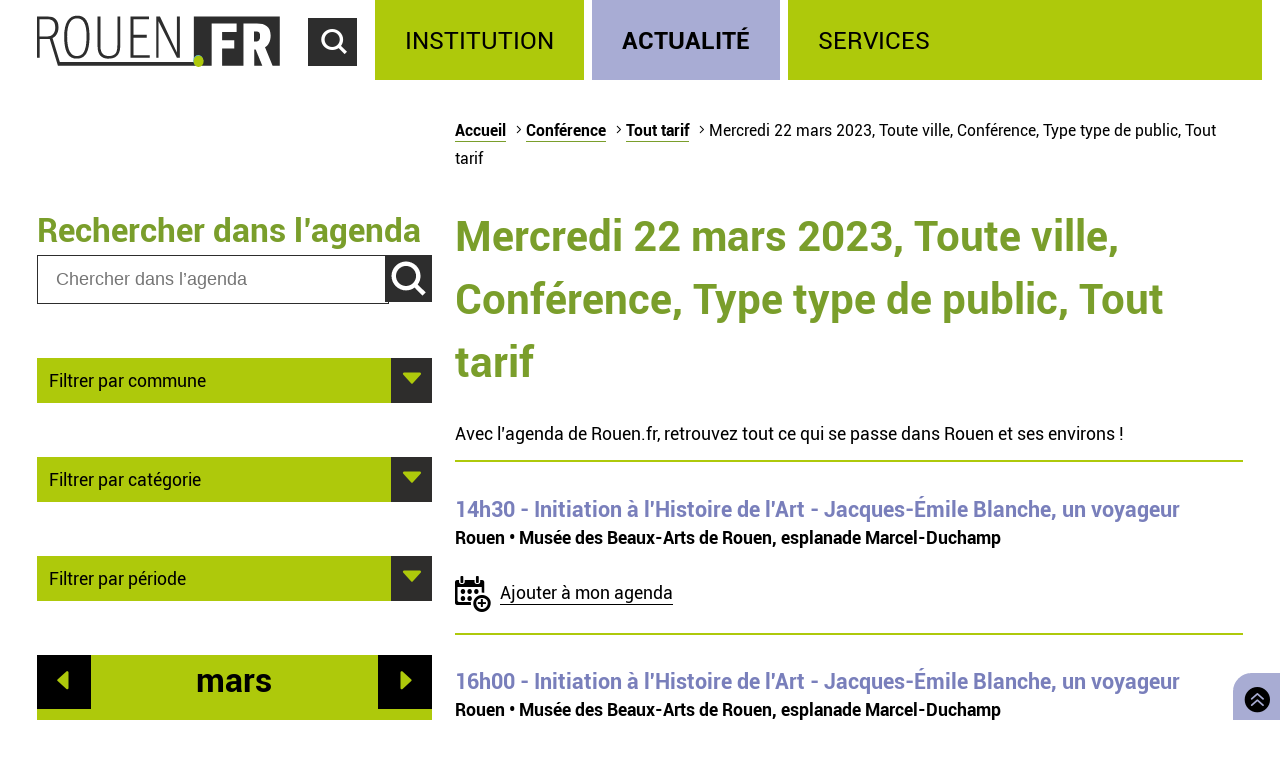

--- FILE ---
content_type: text/html; charset=utf-8
request_url: https://rouen.fr/agenda/jour/2023-03-22/tout/cnf/tout/tout
body_size: 6974
content:
<!doctype html>
<html class="nojs" lang="fr" dir="ltr">
<head>
  <meta charset="utf-8" />
<link rel="apple-touch-icon" sizes="114x114" href="/sites/all/themes/Mars/favicon/apple-icon-114x114.png" />
<link rel="apple-touch-icon" sizes="120x120" href="/sites/all/themes/Mars/favicon/apple-icon-120x120.png" />
<link rel="apple-touch-icon" sizes="144x144" href="/sites/all/themes/Mars/favicon/apple-icon-144x144.png" />
<link rel="apple-touch-icon" sizes="152x152" href="/sites/all/themes/Mars/favicon/apple-icon-152x152.png" />
<link rel="apple-touch-icon" sizes="180x180" href="/sites/all/themes/Mars/favicon/apple-icon-180x180.png" />
<link rel="apple-touch-icon" sizes="57x57" href="/sites/all/themes/Mars/favicon/apple-icon-57x57.png" />
<link rel="apple-touch-icon" sizes="60x60" href="/sites/all/themes/Mars/favicon/apple-icon-60x60.png" />
<link rel="apple-touch-icon" sizes="72x72" href="/sites/all/themes/Mars/favicon/apple-icon-72x72.png" />
<link rel="apple-touch-icon" sizes="76x76" href="/sites/all/themes/Mars/favicon/apple-icon-76x76.png" />
<link rel="icon" sizes="144x144" href="/sites/all/themes/Mars/favicon/android-icon-144x144.png" />
<link rel="icon" sizes="192x192" href="/sites/all/themes/Mars/favicon/android-icon-192x192.png" />
<link rel="icon" sizes="36x36" href="/sites/all/themes/Mars/favicon/android-icon-36x36.png" />
<link rel="icon" sizes="48x48" href="/sites/all/themes/Mars/favicon/android-icon-48x48.png" />
<link rel="icon" sizes="72x72" href="/sites/all/themes/Mars/favicon/android-icon-72x72.png" />
<link rel="icon" sizes="96x96" href="/sites/all/themes/Mars/favicon/android-icon-96x96.png" />
<link rel="shortcut icon" href="https://rouen.fr/sites/all/themes/Mars/favicon.ico" type="image/vnd.microsoft.icon" />
<meta name="generator" content="Drupal 7 (http://drupal.org)" />
<link rel="image_src" href="https://rouen.fr/sites/all/themes/Mars/img/logo-rouen-rs.png" />
<link rel="canonical" href="https://rouen.fr/agenda/jour/2023-03-22/tout/cnf/tout/tout" />
<link rel="shortlink" href="https://rouen.fr/agenda/jour/2023-03-22/tout/cnf/tout/tout" />
<meta name="twitter:card" content="summary_large_image" />
<meta name="twitter:url" content="https://rouen.fr/agenda/jour/2023-03-22/tout/cnf/tout/tout" />
<meta name="twitter:title" content="Mercredi 22 mars 2023, Toute ville, Conférence, Type type de public, Tout tarif" />
<meta name="twitter:image" content="https://rouen.fr/sites/all/themes/Mars/img/logo-rouen-rs.png" />
<meta itemprop="name" content="Mercredi 22 mars 2023, Toute ville, Conférence, Type type de public, Tout tarif" />
  <meta name="viewport" content="width=device-width, initial-scale=1.0, minimum-scale=1.0">
  <title>Mercredi 22 mars 2023, Toute ville, Conférence, Type type de public, Tout tarif | Rouen.fr</title>
  <link rel="stylesheet" href="https://rouen.fr/sites/default/files/css/css_DSoSFWLtk9naWxlBuHW9y6YV5BEM7MnqUp0K3H_I-Vs.css" media="all" />
<link rel="stylesheet" href="https://rouen.fr/sites/default/files/css/css_ilEbBG-TtWw6SuMBa1OdtIG7EUJxhgyFbuazzzg1wzs.css" media="print" />
    <!--[if lte IE 8]>
    <script src="/sites/all/themes/Mars/js/selectivizr.js"></script>
    <script src="/sites/all/themes/Mars/js/html5.js"></script>
  <![endif]-->
</head>
<body class="html not-front not-logged-in no-sidebars page-agenda page-agenda-jour page-agenda-jour-2023-03-22 page-agenda-jour-2023-03-22-tout page-agenda-jour-2023-03-22-tout-cnf page-agenda-jour-2023-03-22-tout-cnf-tout page-agenda-jour-2023-03-22-tout-cnf-tout-tout theme-actualite default-page" >
    <div id="page-wrapper"><div id="page">
  <header id="header" class="clearfix">
          <a href="/" title="Accueil" rel="home" id="logo">
        <img src="https://rouen.fr/sites/all/themes/Mars/logo.svg" alt="Accueil" />
      </a>
      <span id="bnoir"></span>
    
    <a href="#main-content" class="element-invisible element-focusable">Accéder au contenu principal</a>
    <a href="#" id="show-search" tabindex="0">Accéder au formulaire de recherche</a>
    <a href="#" id="show-menu" tabindex="0">Accéder au menu principal</a>

      <div class="region region-header">
    <div id="block-search-form" class="block block-search">

    
  <div class="content">
    <form class="search-form" role="search" action="/agenda/jour/2023-03-22/tout/cnf/tout/tout" method="post" id="search-block-form" accept-charset="UTF-8"><div><div class="container-inline">
      <h2 class="element-invisible">Formulaire de recherche</h2>
    <div class="form-item form-type-textfield form-item-search-block-form">
  <label class="element-invisible" for="edit-search-block-form--2">Chercher dans ce site </label>
 <input title="Indiquer les termes à rechercher" class="custom-search-box form-text" placeholder="Chercher sur Rouen.fr" type="text" id="edit-search-block-form--2" name="search_block_form" value="" size="15" maxlength="128" />
</div>
<div class="form-item form-type-select form-item-custom-search-types">
  <label for="edit-custom-search-types">Chercher </label>
 <select class="custom-search-selector custom-search-types form-select" multiple="multiple" name="custom_search_types[]" id="edit-custom-search-types"><option value="c-all" selected="selected">-Dans tout le contenu-</option><option value="c-adresse">Adresse</option><option value="c-agenda">Agenda</option><option value="c-news">Brève</option><option value="c-presse_com">Communiqué de presse</option><option value="c-exposition">Exposition</option><option value="c-webform">Formulaire</option><option value="c-initiative">Initiative</option><option value="c-job_offer">Offre d’emploi</option><option value="c-page">Page</option><option value="c-rouen_magazine">Rouen magazine</option><option value="c-event">Événement</option></select>
</div>
<div class="form-actions form-wrapper" id="edit-actions"><input type="submit" id="edit-submit" name="op" value="Rechercher" class="form-submit" /></div><input type="hidden" name="form_build_id" value="form-OD2WpaiYNH--UdCNp5g3YRdTzHmM9TB29788DamClas" />
<input type="hidden" name="form_id" value="search_block_form" />
</div>
</div></form>  </div>
</div>
<div id="block-system-main-menu" class="block block-system block-menu">

    <h2>Menu principal</h2>
  
  <div class="content">
    <ul class="menu" role="group"><li tabindex="0" role="treeitem"  class="first leaf"><a href="/institution" title="Institution" accesskey="1">Institution</a></li>
<li tabindex="0" role="treeitem"  class="leaf"><a href="/actu" title="Actualité">Actualité</a></li>
<li tabindex="0" role="treeitem"  class="last leaf"><a href="/services" title="Services">Services</a></li>
</ul>  </div>
</div>
  </div>
  </header>

  
  <article id="main" class="clearfix">
          <nav id="breadcrumb"><h2 class="element-invisible">Vous êtes ici</h2><ul class="breadcrumb"><li class="crumb"><a href="/">Accueil</a></li><li class="crumb"><a href="/agenda/jour/2023-03-22/tout/tout/tout/tout">Conférence</a></li><li class="crumb"><a href="/agenda/jour/2023-03-22/tout/cnf/tout/tout" class="active">Tout tarif</a></li><li class="current">Mercredi 22 mars 2023, Toute ville, Conférence, Type type de public, Tout tarif</li></ul></nav>
    
    <div id="content" class="column">
      
      <a id="main-content"></a>
                          <h1 class="title" id="page-title">Mercredi 22 mars 2023, Toute ville, Conférence, Type type de public, Tout tarif</h1>
      
                    <nav class="tabs">
                  </nav>
                          <div class="region region-content">     <div id="block-system-main" class="block block-system">         <div class="content">     <div class="view view-agenda-calendar view-id-agenda_calendar view-display-id-page_1 view-dom-id-9657eac948e342d31cdc5112767832f8">             <div class="view-header">       <p>Avec l’agenda de Rouen.fr, retrouvez tout ce qui se passe dans Rouen et ses environs !</p>    </div>                <div class="view-content">         <div class="views-row views-row-1">                  <div class="field-content agenda-title"><a href="/agenda/2022/initiation-a-lhistoire-lart-jacques-emile-blanche-un-voyageur"><span class="date-display-single" property="dc:date" datatype="xsd:dateTime" content="2023-03-22T14:30:00+01:00">14h30</span> - Initiation à l&#039;Histoire de l&#039;Art - Jacques-Émile Blanche, un voyageur</a></div>               <div class="field-content agenda-location">Rouen • Musée des Beaux-Arts de Rouen, esplanade Marcel-Duchamp</div>               <div class="field-content collapsible-menu collapsed menu-agenda"><p class="E043">Ajouter à mon agenda</p> <ul> <li><a href="/addtomycal/ics/2023-03-22T14%3A30%3A00%2B01%3A00/2023-03-22T14%3A30%3A00%2B01%3A00/Initiation%20%C3%A0%20l%27Histoire%20de%20l%27Art%20-%20Jacques-%C3%89mile%20Blanche%2C%20un%20voyageur/conf%C3%A9rence%20-%20Visite-conf%C3%A9rence%0A%20-%20tout%20public%20-%207%20%E2%82%AC%20%28TR%205%20%E2%82%AC%2C%20gratuit%20%C3%A9tudiants%20et%20demandeurs%20d%27emploi%29%0A%20-%20Rens.%20%3A%20par%20t%C3%A9l%C3%A9phone%20au%2002%2035%2007%2037%2035%2C%20par%20mail%20%C3%A0%20amismuseesrouen%40orange.fr%20et%20sur%20www.amis-musees-rouen.fr%0A%20-%20Propos%C3%A9%20par%20les%20Amis%20des%20mus%C3%A9es%20d%27Art%20de%20Rouen%0ACycle%202%20%3A%20%C3%80%20la%20d%C3%A9couverte%20de%20l%27Europe%20au%20mus%C3%A9e%20des%20Beaux-Arts%0A/Mus%C3%A9e%20des%20Beaux-Arts%20de%20Rouen%2C%20esplanade%20Marcel-Duchamp%2C%20Rouen" rel="nofollow">Sur mon smartphone, ma tablette ou mon ordinateur</a></li> <li><a href="/addtomycal/google/2023-03-22T14%3A30%3A00%2B01%3A00/2023-03-22T14%3A30%3A00%2B01%3A00/Initiation%20%C3%A0%20l%27Histoire%20de%20l%27Art%20-%20Jacques-%C3%89mile%20Blanche%2C%20un%20voyageur/conf%C3%A9rence%20-%20Visite-conf%C3%A9rence%0A%20-%20tout%20public%20-%207%20%E2%82%AC%20%28TR%205%20%E2%82%AC%2C%20gratuit%20%C3%A9tudiants%20et%20demandeurs%20d%27emploi%29%0A%20-%20Propos%C3%A9%20par%20les%20Amis%20des%20mus%C3%A9es%20d%27Art%20de%20Rouen%0ACycle%202%20%3A%20%C3%80%20la%20d%C3%A9couverte%20de%20l%27Europe%20au%20mus%C3%A9e%20des%20Beaux-Arts%0A/Mus%C3%A9e%20des%20Beaux-Arts%20de%20Rouen%2C%20esplanade%20Marcel-Duchamp%2C%20Rouen" rel="nofollow" target="_blank">Sur mon agenda en ligne Google</a></li> <li><a href="/addtomycal/yahoo/2023-03-22T14%3A30%3A00%2B01%3A00/2023-03-22T14%3A30%3A00%2B01%3A00/Initiation%20%C3%A0%20l%27Histoire%20de%20l%27Art%20-%20Jacques-%C3%89mile%20Blanche%2C%20un%20voyageur/conf%C3%A9rence%20-%20Visite-conf%C3%A9rence%0A%20-%20tout%20public%20-%207%20%E2%82%AC%20%28TR%205%20%E2%82%AC%2C%20gratuit%20%C3%A9tudiants%20et%20demandeurs%20d%27emploi%29%0A%20-%20Propos%C3%A9%20par%20les%20Amis%20des%20mus%C3%A9es%20d%27Art%20de%20Rouen%0ACycle%202%20%3A%20%C3%80%20la%20d%C3%A9couverte%20de%20l%27Europe%20au%20mus%C3%A9e%20des%20Beaux-Arts%0A/Mus%C3%A9e%20des%20Beaux-Arts%20de%20Rouen%2C%20esplanade%20Marcel-Duchamp%2C%20Rouen" rel="nofollow" target="_blank">Sur mon agenda en ligne Yahoo</a></li> <li><a href="/addtomycal/outlook/2023-03-22T14%3A30%3A00%2B01%3A00/2023-03-22T14%3A30%3A00%2B01%3A00/Initiation%20%C3%A0%20l%27Histoire%20de%20l%27Art%20-%20Jacques-%C3%89mile%20Blanche%2C%20un%20voyageur/conf%C3%A9rence%20-%20Visite-conf%C3%A9rence%0A%20-%20tout%20public%20-%207%20%E2%82%AC%20%28TR%205%20%E2%82%AC%2C%20gratuit%20%C3%A9tudiants%20et%20demandeurs%20d%27emploi%29%0A%20-%20Propos%C3%A9%20par%20les%20Amis%20des%20mus%C3%A9es%20d%27Art%20de%20Rouen%0ACycle%202%20%3A%20%C3%80%20la%20d%C3%A9couverte%20de%20l%27Europe%20au%20mus%C3%A9e%20des%20Beaux-Arts%0A/Mus%C3%A9e%20des%20Beaux-Arts%20de%20Rouen%2C%20esplanade%20Marcel-Duchamp%2C%20Rouen" rel="nofollow" target="_blank">Sur mon agenda en ligne Outlook</a></li> </ul></div>    </div>   <div class="views-row views-row-2">                  <div class="field-content agenda-title"><a href="/agenda/2022/initiation-a-lhistoire-lart-jacques-emile-blanche-un-voyageur"><span class="date-display-single" property="dc:date" datatype="xsd:dateTime" content="2023-03-22T16:00:00+01:00">16h00</span> - Initiation à l&#039;Histoire de l&#039;Art - Jacques-Émile Blanche, un voyageur</a></div>               <div class="field-content agenda-location">Rouen • Musée des Beaux-Arts de Rouen, esplanade Marcel-Duchamp</div>               <div class="field-content collapsible-menu collapsed menu-agenda"><p class="E043">Ajouter à mon agenda</p> <ul> <li><a href="/addtomycal/ics/2023-03-22T16%3A00%3A00%2B01%3A00/2023-03-22T16%3A00%3A00%2B01%3A00/Initiation%20%C3%A0%20l%27Histoire%20de%20l%27Art%20-%20Jacques-%C3%89mile%20Blanche%2C%20un%20voyageur/conf%C3%A9rence%20-%20Visite-conf%C3%A9rence%0A%20-%20tout%20public%20-%207%20%E2%82%AC%20%28TR%205%20%E2%82%AC%2C%20gratuit%20%C3%A9tudiants%20et%20demandeurs%20d%27emploi%29%0A%20-%20Rens.%20%3A%20par%20t%C3%A9l%C3%A9phone%20au%2002%2035%2007%2037%2035%2C%20par%20mail%20%C3%A0%20amismuseesrouen%40orange.fr%20et%20sur%20www.amis-musees-rouen.fr%0A%20-%20Propos%C3%A9%20par%20les%20Amis%20des%20mus%C3%A9es%20d%27Art%20de%20Rouen%0ACycle%202%20%3A%20%C3%80%20la%20d%C3%A9couverte%20de%20l%27Europe%20au%20mus%C3%A9e%20des%20Beaux-Arts%0A/Mus%C3%A9e%20des%20Beaux-Arts%20de%20Rouen%2C%20esplanade%20Marcel-Duchamp%2C%20Rouen" rel="nofollow">Sur mon smartphone, ma tablette ou mon ordinateur</a></li> <li><a href="/addtomycal/google/2023-03-22T16%3A00%3A00%2B01%3A00/2023-03-22T16%3A00%3A00%2B01%3A00/Initiation%20%C3%A0%20l%27Histoire%20de%20l%27Art%20-%20Jacques-%C3%89mile%20Blanche%2C%20un%20voyageur/conf%C3%A9rence%20-%20Visite-conf%C3%A9rence%0A%20-%20tout%20public%20-%207%20%E2%82%AC%20%28TR%205%20%E2%82%AC%2C%20gratuit%20%C3%A9tudiants%20et%20demandeurs%20d%27emploi%29%0A%20-%20Propos%C3%A9%20par%20les%20Amis%20des%20mus%C3%A9es%20d%27Art%20de%20Rouen%0ACycle%202%20%3A%20%C3%80%20la%20d%C3%A9couverte%20de%20l%27Europe%20au%20mus%C3%A9e%20des%20Beaux-Arts%0A/Mus%C3%A9e%20des%20Beaux-Arts%20de%20Rouen%2C%20esplanade%20Marcel-Duchamp%2C%20Rouen" rel="nofollow" target="_blank">Sur mon agenda en ligne Google</a></li> <li><a href="/addtomycal/yahoo/2023-03-22T16%3A00%3A00%2B01%3A00/2023-03-22T16%3A00%3A00%2B01%3A00/Initiation%20%C3%A0%20l%27Histoire%20de%20l%27Art%20-%20Jacques-%C3%89mile%20Blanche%2C%20un%20voyageur/conf%C3%A9rence%20-%20Visite-conf%C3%A9rence%0A%20-%20tout%20public%20-%207%20%E2%82%AC%20%28TR%205%20%E2%82%AC%2C%20gratuit%20%C3%A9tudiants%20et%20demandeurs%20d%27emploi%29%0A%20-%20Propos%C3%A9%20par%20les%20Amis%20des%20mus%C3%A9es%20d%27Art%20de%20Rouen%0ACycle%202%20%3A%20%C3%80%20la%20d%C3%A9couverte%20de%20l%27Europe%20au%20mus%C3%A9e%20des%20Beaux-Arts%0A/Mus%C3%A9e%20des%20Beaux-Arts%20de%20Rouen%2C%20esplanade%20Marcel-Duchamp%2C%20Rouen" rel="nofollow" target="_blank">Sur mon agenda en ligne Yahoo</a></li> <li><a href="/addtomycal/outlook/2023-03-22T16%3A00%3A00%2B01%3A00/2023-03-22T16%3A00%3A00%2B01%3A00/Initiation%20%C3%A0%20l%27Histoire%20de%20l%27Art%20-%20Jacques-%C3%89mile%20Blanche%2C%20un%20voyageur/conf%C3%A9rence%20-%20Visite-conf%C3%A9rence%0A%20-%20tout%20public%20-%207%20%E2%82%AC%20%28TR%205%20%E2%82%AC%2C%20gratuit%20%C3%A9tudiants%20et%20demandeurs%20d%27emploi%29%0A%20-%20Propos%C3%A9%20par%20les%20Amis%20des%20mus%C3%A9es%20d%27Art%20de%20Rouen%0ACycle%202%20%3A%20%C3%80%20la%20d%C3%A9couverte%20de%20l%27Europe%20au%20mus%C3%A9e%20des%20Beaux-Arts%0A/Mus%C3%A9e%20des%20Beaux-Arts%20de%20Rouen%2C%20esplanade%20Marcel-Duchamp%2C%20Rouen" rel="nofollow" target="_blank">Sur mon agenda en ligne Outlook</a></li> </ul></div>    </div>   <div class="views-row views-row-3">                  <div class="field-content agenda-title"><a href="/agenda/2023/exquis-cadavre-sur-traces-linterprete-au-cirque"><span class="date-display-single" property="dc:date" datatype="xsd:dateTime" content="2023-03-22T18:00:00+01:00">18h00</span> - Exquis cadavre, sur les traces de l&#039;interprète au cirque</a></div>               <div class="field-content agenda-location">Mont-Saint-Aignan • Maison de l&#039;Université</div>               <div class="field-content collapsible-menu collapsed menu-agenda"><p class="E043">Ajouter à mon agenda</p> <ul> <li><a href="/addtomycal/ics/2023-03-22T18%3A00%3A00%2B01%3A00/2023-03-22T18%3A00%3A00%2B01%3A00/Exquis%20cadavre%2C%20sur%20les%20traces%20de%20l%27interpr%C3%A8te%20au%20cirque/conf%C3%A9rence%20-%20Conf%C3%A9rence%0A%20-%20tout%20public%20-%20Entr%C3%A9e%20libre%20et%20gratuite%0A%20-%20Rens.%20%3A%20culture-scientifique%40univ-rouen.fr%0A%20-%20Par%20%C3%89lodie%20Gu%C3%A9zou%2C%20contorsionniste%20et%20coordinatrice%20artistique%20de%20la%20Cie%20AMA%2C%20et%20Magali%20Sizorn%2C%20enseignante-chercheuse%20au%20Cetaps%2C%20Universit%C3%A9%20de%20Rouen-Normandie%0ADur%C3%A9e%20%3A%202h%0A/Maison%20de%20l%27Universit%C3%A9%2C%20Mont-Saint-Aignan" rel="nofollow">Sur mon smartphone, ma tablette ou mon ordinateur</a></li> <li><a href="/addtomycal/google/2023-03-22T18%3A00%3A00%2B01%3A00/2023-03-22T18%3A00%3A00%2B01%3A00/Exquis%20cadavre%2C%20sur%20les%20traces%20de%20l%27interpr%C3%A8te%20au%20cirque/conf%C3%A9rence%20-%20Conf%C3%A9rence%0A%20-%20tout%20public%20-%20Entr%C3%A9e%20libre%20et%20gratuite%0A%20-%20Par%20%C3%89lodie%20Gu%C3%A9zou%2C%20contorsionniste%20et%20coordinatrice%20artistique%20de%20la%20Cie%20AMA%2C%20et%20Magali%20Sizorn%2C%20enseignante-chercheuse%20au%20Cetaps%2C%20Universit%C3%A9%20de%20Rouen-Normandie%0ADur%C3%A9e%20%3A%202h%0A/Maison%20de%20l%27Universit%C3%A9%2C%20Mont-Saint-Aignan" rel="nofollow" target="_blank">Sur mon agenda en ligne Google</a></li> <li><a href="/addtomycal/yahoo/2023-03-22T18%3A00%3A00%2B01%3A00/2023-03-22T18%3A00%3A00%2B01%3A00/Exquis%20cadavre%2C%20sur%20les%20traces%20de%20l%27interpr%C3%A8te%20au%20cirque/conf%C3%A9rence%20-%20Conf%C3%A9rence%0A%20-%20tout%20public%20-%20Entr%C3%A9e%20libre%20et%20gratuite%0A%20-%20Par%20%C3%89lodie%20Gu%C3%A9zou%2C%20contorsionniste%20et%20coordinatrice%20artistique%20de%20la%20Cie%20AMA%2C%20et%20Magali%20Sizorn%2C%20enseignante-chercheuse%20au%20Cetaps%2C%20Universit%C3%A9%20de%20Rouen-Normandie%0ADur%C3%A9e%20%3A%202h%0A/Maison%20de%20l%27Universit%C3%A9%2C%20Mont-Saint-Aignan" rel="nofollow" target="_blank">Sur mon agenda en ligne Yahoo</a></li> <li><a href="/addtomycal/outlook/2023-03-22T18%3A00%3A00%2B01%3A00/2023-03-22T18%3A00%3A00%2B01%3A00/Exquis%20cadavre%2C%20sur%20les%20traces%20de%20l%27interpr%C3%A8te%20au%20cirque/conf%C3%A9rence%20-%20Conf%C3%A9rence%0A%20-%20tout%20public%20-%20Entr%C3%A9e%20libre%20et%20gratuite%0A%20-%20Par%20%C3%89lodie%20Gu%C3%A9zou%2C%20contorsionniste%20et%20coordinatrice%20artistique%20de%20la%20Cie%20AMA%2C%20et%20Magali%20Sizorn%2C%20enseignante-chercheuse%20au%20Cetaps%2C%20Universit%C3%A9%20de%20Rouen-Normandie%0ADur%C3%A9e%20%3A%202h%0A/Maison%20de%20l%27Universit%C3%A9%2C%20Mont-Saint-Aignan" rel="nofollow" target="_blank">Sur mon agenda en ligne Outlook</a></li> </ul></div>    </div>   <div class="views-row views-row-4">                  <div class="field-content agenda-title"><a href="/agenda/2023/maladies-mort-gustave-flaubert"><span class="date-display-single" property="dc:date" datatype="xsd:dateTime" content="2023-03-22T18:00:00+01:00">18h00</span> - Les maladies et la mort de Gustave Flaubert</a></div>               <div class="field-content agenda-location">Rouen • Hôtel des sociétés savantes, 190 rue Beauvoisine</div>               <div class="field-content collapsible-menu collapsed menu-agenda"><p class="E043">Ajouter à mon agenda</p> <ul> <li><a href="/addtomycal/ics/2023-03-22T18%3A00%3A00%2B01%3A00/2023-03-22T18%3A00%3A00%2B01%3A00/Les%20maladies%20et%20la%20mort%20de%20Gustave%20Flaubert/conf%C3%A9rence%20-%20Conf%C3%A9rence%0A%20-%20tout%20public%20-%20Gratuit%0A%20-%20Rens.%20%3A%20par%20t%C3%A9l%C3%A9phone%20au%2006%2029%2056%2041%2008%2C%20par%20mail%20%C3%A0%20societe.emulation76%40gmail.com%20et%20sur%20www.societe-emulation76.fr%0A%20-%20Propos%C3%A9%20par%20la%20Soci%C3%A9t%C3%A9%20d%27%C3%A9mulation%20de%20Seine-Maritime%0APar%20Philippe%20Hicketsweiler%2C%20auteur%20de%20%22Histoire%20de%20la%20m%C3%A9decine%22%0A/H%C3%B4tel%20des%20soci%C3%A9t%C3%A9s%20savantes%2C%20190%20rue%20Beauvoisine%2C%20Rouen" rel="nofollow">Sur mon smartphone, ma tablette ou mon ordinateur</a></li> <li><a href="/addtomycal/google/2023-03-22T18%3A00%3A00%2B01%3A00/2023-03-22T18%3A00%3A00%2B01%3A00/Les%20maladies%20et%20la%20mort%20de%20Gustave%20Flaubert/conf%C3%A9rence%20-%20Conf%C3%A9rence%0A%20-%20tout%20public%20-%20Gratuit%0A%20-%20Propos%C3%A9%20par%20la%20Soci%C3%A9t%C3%A9%20d%27%C3%A9mulation%20de%20Seine-Maritime%0APar%20Philippe%20Hicketsweiler%2C%20auteur%20de%20%22Histoire%20de%20la%20m%C3%A9decine%22%0A/H%C3%B4tel%20des%20soci%C3%A9t%C3%A9s%20savantes%2C%20190%20rue%20Beauvoisine%2C%20Rouen" rel="nofollow" target="_blank">Sur mon agenda en ligne Google</a></li> <li><a href="/addtomycal/yahoo/2023-03-22T18%3A00%3A00%2B01%3A00/2023-03-22T18%3A00%3A00%2B01%3A00/Les%20maladies%20et%20la%20mort%20de%20Gustave%20Flaubert/conf%C3%A9rence%20-%20Conf%C3%A9rence%0A%20-%20tout%20public%20-%20Gratuit%0A%20-%20Propos%C3%A9%20par%20la%20Soci%C3%A9t%C3%A9%20d%27%C3%A9mulation%20de%20Seine-Maritime%0APar%20Philippe%20Hicketsweiler%2C%20auteur%20de%20%22Histoire%20de%20la%20m%C3%A9decine%22%0A/H%C3%B4tel%20des%20soci%C3%A9t%C3%A9s%20savantes%2C%20190%20rue%20Beauvoisine%2C%20Rouen" rel="nofollow" target="_blank">Sur mon agenda en ligne Yahoo</a></li> <li><a href="/addtomycal/outlook/2023-03-22T18%3A00%3A00%2B01%3A00/2023-03-22T18%3A00%3A00%2B01%3A00/Les%20maladies%20et%20la%20mort%20de%20Gustave%20Flaubert/conf%C3%A9rence%20-%20Conf%C3%A9rence%0A%20-%20tout%20public%20-%20Gratuit%0A%20-%20Propos%C3%A9%20par%20la%20Soci%C3%A9t%C3%A9%20d%27%C3%A9mulation%20de%20Seine-Maritime%0APar%20Philippe%20Hicketsweiler%2C%20auteur%20de%20%22Histoire%20de%20la%20m%C3%A9decine%22%0A/H%C3%B4tel%20des%20soci%C3%A9t%C3%A9s%20savantes%2C%20190%20rue%20Beauvoisine%2C%20Rouen" rel="nofollow" target="_blank">Sur mon agenda en ligne Outlook</a></li> </ul></div>    </div>     </div>                   </div>  </div> </div>   </div>           </div>

          <div id="left" class="column sidebar">
                  <div class="region region-left">
    <div id="block-custom-search-blocks-1" class="block block-custom-search-blocks">

    <h2>Rechercher dans l’agenda</h2>
  
  <div class="content">
    <form class="search-form" role="search" action="/agenda/jour/2023-03-22/tout/cnf/tout/tout" method="post" id="custom-search-blocks-form-1" accept-charset="UTF-8"><div><div class="form-item form-type-textfield form-item-custom-search-blocks-form-1">
  <label class="element-invisible" for="edit-custom-search-blocks-form-1--2">Chercher dans ce site </label>
 <input title="Indiquer les termes à rechercher" class="custom-search-box form-text" placeholder="Chercher dans l’agenda" type="text" id="edit-custom-search-blocks-form-1--2" name="custom_search_blocks_form_1" value="" size="15" maxlength="128" />
</div>
<input class="custom-search-selector custom-search-types" type="hidden" name="custom_search_types" value="c-agenda" />
<input type="hidden" name="delta" value="1" />
<input type="hidden" name="form_build_id" value="form-ahMI6gd0Ify2rEpEIcR09IyUcJp-7WDNDL_Ozc69fMY" />
<input type="hidden" name="form_id" value="custom_search_blocks_form_1" />
<div class="form-actions form-wrapper" id="edit-actions--2"><input type="submit" id="edit-submit--2" name="op" value="Rechercher" class="form-submit" /></div></div></form>  </div>
</div>
<div id="block-agenda-filter-agenda-filter-city" class="block block-agenda-filter">

    
  <div class="content">
    <div class="collapsible collapsed">
  <h2>Filtrer par commune</h2>
  <ul>
      <li>
      <a href="/agenda/jour/2023-03-22/tout/cnf/tout/tout" class="active">Tout lieu</a>    </li>
      <li>
      <a href="/agenda/jour/2023-03-22/rou/cnf/tout/tout">Rouen</a>    </li>
      <li>
      <a href="/agenda/jour/2023-03-22/msa/cnf/tout/tout">Mont-Saint-Aignan</a>    </li>
      <li>
      <a href="/agenda/jour/2023-03-22/pqy/cnf/tout/tout">Petit-Quevilly</a>    </li>
      <li>
      <a href="/agenda/jour/2023-03-22/gqy/cnf/tout/tout">Grand-Quevilly</a>    </li>
      <li>
      <a href="/agenda/jour/2023-03-22/elb/cnf/tout/tout">Elbeuf</a>    </li>
      <li>
      <a href="/agenda/jour/2023-03-22/can/cnf/tout/tout">Canteleu</a>    </li>
      <li>
      <a href="/agenda/jour/2023-03-22/mar/cnf/tout/tout">Maromme</a>    </li>
      <li>
      <a href="/agenda/jour/2023-03-22/dar/cnf/tout/tout">Darnétal</a>    </li>
      <li>
      <a href="/agenda/jour/2023-03-22/ser/cnf/tout/tout">Saint-Étienne-du-Rouvray</a>    </li>
      <li>
      <a href="/agenda/jour/2023-03-22/sor/cnf/tout/tout">Sotteville-lès-Rouen</a>    </li>
      <li>
      <a href="/agenda/jour/2023-03-22/cle/cnf/tout/tout">Cléon</a>    </li>
      <li>
      <a href="/agenda/jour/2023-03-22/gco/cnf/tout/tout">Grand-Couronne</a>    </li>
      <li>
      <a href="/agenda/jour/2023-03-22/pco/cnf/tout/tout">Petit-Couronne</a>    </li>
      <li>
      <a href="/agenda/jour/2023-03-22/dev/cnf/tout/tout">Déville-lès-Rouen</a>    </li>
      <li>
      <a href="/agenda/jour/2023-03-22/ndb/cnf/tout/tout">Notre-Dame-de-Bondeville</a>    </li>
    </ul>
</div>

  </div>
</div>
<div id="block-agenda-filter-agenda-filter-category" class="block block-agenda-filter">

    
  <div class="content">
    <div class="collapsible collapsed">
  <h2>Filtrer par catégorie</h2>
  <h3>Type</h3>
  <ul>
          <li class="not-selected">
      <a href="/agenda/jour/2023-03-22/tout/tout/tout/tout">Toute catégorie</a>    </li>
          <li class="selected">
      <a href="/agenda/jour/2023-03-22/tout/cnf/tout/tout" class="active">Conférence</a>    </li>
          <li class="not-selected">
      <a href="/agenda/jour/2023-03-22/tout/mus/tout/tout">Musique</a>    </li>
          <li class="not-selected">
      <a href="/agenda/jour/2023-03-22/tout/ate/tout/tout">Atelier</a>    </li>
          <li class="not-selected">
      <a href="/agenda/jour/2023-03-22/tout/fpu/tout/tout">Fête populaire</a>    </li>
          <li class="not-selected">
      <a href="/agenda/jour/2023-03-22/tout/ren/tout/tout">Rencontre</a>    </li>
          <li class="not-selected">
      <a href="/agenda/jour/2023-03-22/tout/sal/tout/tout">Salon</a>    </li>
          <li class="not-selected">
      <a href="/agenda/jour/2023-03-22/tout/spe/tout/tout">Spectacle</a>    </li>
          <li class="not-selected">
      <a href="/agenda/jour/2023-03-22/tout/spo/tout/tout">Sport</a>    </li>
          <li class="not-selected">
      <a href="/agenda/jour/2023-03-22/tout/vis/tout/tout">Visite</a>    </li>
    </ul>

  <h3>Public</h3>
  <ul>
          <li class="selected">
      <a href="/agenda/jour/2023-03-22/tout/cnf/tout/tout" class="active">Tout type de public</a>    </li>
          <li class="not-selected">
      <a href="/agenda/jour/2023-03-22/tout/cnf/tpu/tout">Grand public</a>    </li>
          <li class="not-selected">
      <a href="/agenda/jour/2023-03-22/tout/cnf/sen/tout">Senior</a>    </li>
          <li class="not-selected">
      <a href="/agenda/jour/2023-03-22/tout/cnf/enf/tout">Jeune public</a>    </li>
    </ul>

  <h3>Tarif</h3>
  <ul>
          <li class="selected">
      <a href="/agenda/jour/2023-03-22/tout/cnf/tout/tout" class="active">Tout tarif</a>    </li>
          <li class="not-selected">
      <a href="/agenda/jour/2023-03-22/tout/cnf/tout/gratuit">Gratuit</a>    </li>
    </ul>
</div>


  </div>
</div>
<div id="block-agenda-filter-agenda-filter-period" class="block block-agenda-filter">

    
  <div class="content">
    <div class="collapsible collapsed">
  <h2>Filtrer par période</h2>
  <ul>
      <li>
      <a href="/agenda/jour/maintenant/tout/cnf/tout/tout">Aujourd’hui</a>    </li>
      <li>
      <a href="/agenda/jour/2026-01-22/tout/cnf/tout/tout">Demain</a>    </li>
      <li>
      <a href="/agenda/jour/2026-01-21/tout/cnf/tout/tout">Ce mercredi</a>    </li>
      <li>
      <a href="/agenda/periode/2026-01-24--2026-01-25/tout/cnf/tout/tout">Ce week-end</a>    </li>
      <li>
      <a href="/agenda/periode/2026-01-19--2026-01-25/tout/cnf/tout/tout">Cette semaine</a>    </li>
      <li>
      <a href="/agenda/periode/2026-01-01--2026-02-01/tout/cnf/tout/tout">Ce mois</a>    </li>
    </ul>
</div>

  </div>
</div>
<div id="block-views-agenda-calendar-agenda-calendar" class="block block-views">

    
  <div class="content">
    <div class="view view-agenda-calendar view-id-agenda_calendar view-display-id-agenda_calendar rouen-calendar view-dom-id-3e07a63f20fb2961f9af9d9c312653fc">
            <div class="view-header">
      <div class="date-nav-wrapper ">
  <div class="date-nav item-list">
          <div class="date-prev">
        <a href="https://rouen.fr/agenda/jour/2023-03-22/tout/cnf/tout/tout?mini=2023-02" title="Aller au mois précédent" rel="nofollow">Préc.</a>      </div>
    
    <div class="date-heading">
      <h2><span class="element-invisible">Mois de </span>mars</h2>
    </div>

          <div class="date-next">
        <a href="https://rouen.fr/agenda/jour/2023-03-22/tout/cnf/tout/tout?mini=2023-04" title="Aller au mois suivant" rel="nofollow">Suiv.</a>      </div>
        </ul>
  </div>
</div>
    </div>
  
  
  
      <div class="view-content">
      <div class="calendar-calendar"><div class="month-view">
 
<pre>
</pre>
<table class="mini">
  <caption class="element-invisible">Calendrier</caption>
  <thead>
    <tr>
              <th class="days mon" scope="col">
          <abbr title="lundi">
            l          </abbr>
        </th>
              <th class="days tue" scope="col">
          <abbr title="mardi">
            m          </abbr>
        </th>
              <th class="days wed" scope="col">
          <abbr title="mercredi">
            m          </abbr>
        </th>
              <th class="days thu" scope="col">
          <abbr title="jeudi">
            j          </abbr>
        </th>
              <th class="days fri" scope="col">
          <abbr title="vendredi">
            v          </abbr>
        </th>
              <th class="days sat" scope="col">
          <abbr title="samedi">
            s          </abbr>
        </th>
              <th class="days sun" scope="col">
          <abbr title="dimanche">
            d          </abbr>
        </th>
          </tr>
  </thead>
  <tbody>
          <tr>
                            <td id="agenda_calendar-2023-02-27" class="mon mini empty">
            <div class="calendar-empty">&nbsp;</div>
          </td>
                            <td id="agenda_calendar-2023-02-28" class="tue mini empty">
            <div class="calendar-empty">&nbsp;</div>
          </td>
                            <td id="agenda_calendar-2023-03-01" class="wed mini past has-events">
            <div class="month mini-day-on"> <a href="https://rouen.fr/agenda/jour/2023-03-01/tout/cnf/tout/tout">1</a> </div><div class="calendar-empty">&nbsp;</div>
          </td>
                            <td id="agenda_calendar-2023-03-02" class="thu mini past has-events">
            <div class="month mini-day-on"> <a href="https://rouen.fr/agenda/jour/2023-03-02/tout/cnf/tout/tout">2</a> </div><div class="calendar-empty">&nbsp;</div>
          </td>
                            <td id="agenda_calendar-2023-03-03" class="fri mini past has-events">
            <div class="month mini-day-on"> <a href="https://rouen.fr/agenda/jour/2023-03-03/tout/cnf/tout/tout">3</a> </div><div class="calendar-empty">&nbsp;</div>
          </td>
                            <td id="agenda_calendar-2023-03-04" class="sat mini past has-events">
            <div class="month mini-day-on"> <a href="https://rouen.fr/agenda/jour/2023-03-04/tout/cnf/tout/tout">4</a> </div><div class="calendar-empty">&nbsp;</div>
          </td>
                            <td id="agenda_calendar-2023-03-05" class="sun mini past has-no-events">
            <div class="month mini-day-off"> 5 </div><div class="calendar-empty">&nbsp;</div>
          </td>
              </tr>
          <tr>
                            <td id="agenda_calendar-2023-03-06" class="mon mini past has-events">
            <div class="month mini-day-on"> <a href="https://rouen.fr/agenda/jour/2023-03-06/tout/cnf/tout/tout">6</a> </div><div class="calendar-empty">&nbsp;</div>
          </td>
                            <td id="agenda_calendar-2023-03-07" class="tue mini past has-events">
            <div class="month mini-day-on"> <a href="https://rouen.fr/agenda/jour/2023-03-07/tout/cnf/tout/tout">7</a> </div><div class="calendar-empty">&nbsp;</div>
          </td>
                            <td id="agenda_calendar-2023-03-08" class="wed mini past has-events">
            <div class="month mini-day-on"> <a href="https://rouen.fr/agenda/jour/2023-03-08/tout/cnf/tout/tout">8</a> </div><div class="calendar-empty">&nbsp;</div>
          </td>
                            <td id="agenda_calendar-2023-03-09" class="thu mini past has-events">
            <div class="month mini-day-on"> <a href="https://rouen.fr/agenda/jour/2023-03-09/tout/cnf/tout/tout">9</a> </div><div class="calendar-empty">&nbsp;</div>
          </td>
                            <td id="agenda_calendar-2023-03-10" class="fri mini past has-events">
            <div class="month mini-day-on"> <a href="https://rouen.fr/agenda/jour/2023-03-10/tout/cnf/tout/tout">10</a> </div><div class="calendar-empty">&nbsp;</div>
          </td>
                            <td id="agenda_calendar-2023-03-11" class="sat mini past has-events">
            <div class="month mini-day-on"> <a href="https://rouen.fr/agenda/jour/2023-03-11/tout/cnf/tout/tout">11</a> </div><div class="calendar-empty">&nbsp;</div>
          </td>
                            <td id="agenda_calendar-2023-03-12" class="sun mini past has-no-events">
            <div class="month mini-day-off"> 12 </div><div class="calendar-empty">&nbsp;</div>
          </td>
              </tr>
          <tr>
                            <td id="agenda_calendar-2023-03-13" class="mon mini past has-events">
            <div class="month mini-day-on"> <a href="https://rouen.fr/agenda/jour/2023-03-13/tout/cnf/tout/tout">13</a> </div><div class="calendar-empty">&nbsp;</div>
          </td>
                            <td id="agenda_calendar-2023-03-14" class="tue mini past has-no-events">
            <div class="month mini-day-off"> 14 </div><div class="calendar-empty">&nbsp;</div>
          </td>
                            <td id="agenda_calendar-2023-03-15" class="wed mini past has-events">
            <div class="month mini-day-on"> <a href="https://rouen.fr/agenda/jour/2023-03-15/tout/cnf/tout/tout">15</a> </div><div class="calendar-empty">&nbsp;</div>
          </td>
                            <td id="agenda_calendar-2023-03-16" class="thu mini past has-events">
            <div class="month mini-day-on"> <a href="https://rouen.fr/agenda/jour/2023-03-16/tout/cnf/tout/tout">16</a> </div><div class="calendar-empty">&nbsp;</div>
          </td>
                            <td id="agenda_calendar-2023-03-17" class="fri mini past has-events">
            <div class="month mini-day-on"> <a href="https://rouen.fr/agenda/jour/2023-03-17/tout/cnf/tout/tout">17</a> </div><div class="calendar-empty">&nbsp;</div>
          </td>
                            <td id="agenda_calendar-2023-03-18" class="sat mini past has-no-events">
            <div class="month mini-day-off"> 18 </div><div class="calendar-empty">&nbsp;</div>
          </td>
                            <td id="agenda_calendar-2023-03-19" class="sun mini past has-no-events">
            <div class="month mini-day-off"> 19 </div><div class="calendar-empty">&nbsp;</div>
          </td>
              </tr>
          <tr>
                            <td id="agenda_calendar-2023-03-20" class="mon mini past has-events">
            <div class="month mini-day-on"> <a href="https://rouen.fr/agenda/jour/2023-03-20/tout/cnf/tout/tout">20</a> </div><div class="calendar-empty">&nbsp;</div>
          </td>
                            <td id="agenda_calendar-2023-03-21" class="tue mini past has-events">
            <div class="month mini-day-on"> <a href="https://rouen.fr/agenda/jour/2023-03-21/tout/cnf/tout/tout">21</a> </div><div class="calendar-empty">&nbsp;</div>
          </td>
                            <td id="agenda_calendar-2023-03-22" class="wed mini past has-events current-day">
            <div class="month mini-day-on"> <a href="https://rouen.fr/agenda/jour/2023-03-22/tout/cnf/tout/tout">22</a> </div><div class="calendar-empty">&nbsp;</div>
          </td>
                            <td id="agenda_calendar-2023-03-23" class="thu mini past has-no-events">
            <div class="month mini-day-off"> 23 </div><div class="calendar-empty">&nbsp;</div>
          </td>
                            <td id="agenda_calendar-2023-03-24" class="fri mini past has-events">
            <div class="month mini-day-on"> <a href="https://rouen.fr/agenda/jour/2023-03-24/tout/cnf/tout/tout">24</a> </div><div class="calendar-empty">&nbsp;</div>
          </td>
                            <td id="agenda_calendar-2023-03-25" class="sat mini past has-events">
            <div class="month mini-day-on"> <a href="https://rouen.fr/agenda/jour/2023-03-25/tout/cnf/tout/tout">25</a> </div><div class="calendar-empty">&nbsp;</div>
          </td>
                            <td id="agenda_calendar-2023-03-26" class="sun mini past has-no-events">
            <div class="month mini-day-off"> 26 </div><div class="calendar-empty">&nbsp;</div>
          </td>
              </tr>
          <tr>
                            <td id="agenda_calendar-2023-03-27" class="mon mini past has-events">
            <div class="month mini-day-on"> <a href="https://rouen.fr/agenda/jour/2023-03-27/tout/cnf/tout/tout">27</a> </div><div class="calendar-empty">&nbsp;</div>
          </td>
                            <td id="agenda_calendar-2023-03-28" class="tue mini past has-events">
            <div class="month mini-day-on"> <a href="https://rouen.fr/agenda/jour/2023-03-28/tout/cnf/tout/tout">28</a> </div><div class="calendar-empty">&nbsp;</div>
          </td>
                            <td id="agenda_calendar-2023-03-29" class="wed mini past has-events">
            <div class="month mini-day-on"> <a href="https://rouen.fr/agenda/jour/2023-03-29/tout/cnf/tout/tout">29</a> </div><div class="calendar-empty">&nbsp;</div>
          </td>
                            <td id="agenda_calendar-2023-03-30" class="thu mini past has-events">
            <div class="month mini-day-on"> <a href="https://rouen.fr/agenda/jour/2023-03-30/tout/cnf/tout/tout">30</a> </div><div class="calendar-empty">&nbsp;</div>
          </td>
                            <td id="agenda_calendar-2023-03-31" class="fri mini past has-events">
            <div class="month mini-day-on"> <a href="https://rouen.fr/agenda/jour/2023-03-31/tout/cnf/tout/tout">31</a> </div><div class="calendar-empty">&nbsp;</div>
          </td>
                            <td id="agenda_calendar-2023-04-01" class="sat mini empty">
            <div class="calendar-empty">&nbsp;</div>
          </td>
                            <td id="agenda_calendar-2023-04-02" class="sun mini empty">
            <div class="calendar-empty">&nbsp;</div>
          </td>
              </tr>
      </tbody>
</table>
</div></div>
    </div>
  
  
  
  
  
  
</div>  </div>
</div>
  </div>
      </div>
    
      </article>

  
  <a id="to-top" class="E03C" href="#main" title="Retourner en haut de page">
    Retourner en haut de page  </a>

      <footer id="footer" class="clearfix">
        <div class="region region-footer">
    <div id="block-menu-menu-footerlink" class="block block-menu">

    <h2>Réseaux sociaux</h2>
  
  <div class="content">
    <ul class="menu" role="group"><li tabindex="0" role="treeitem"  class="first leaf logorouen"><span class="nolink">Site officiel de la Ville de Rouen. Actualités, informations pratiques et démarches en ligne, associations, horaires, Conseil municipal et délibérations...</span></li>
<li tabindex="0" role="treeitem"  class="leaf rs-link rs-facebook"><a href="http://www.facebook.com/villerouen76/" target="_blank">Page Facebook officielle de la Ville de Rouen</a></li>
<li tabindex="0" role="treeitem"  class="leaf rs-link rs-twitter"><a href="http://twitter.com/Rouen" target="_blank">Compte Twitter officiel de la Ville de Rouen</a></li>
<li tabindex="0" role="treeitem"  class="leaf rs-link rs-instagram"><a href="https://www.instagram.com/villederouen/" target="_blank">Compte Instagram officiel de la Ville de Rouen</a></li>
<li tabindex="0" role="treeitem"  class="leaf rs-link rs-linkedin"><a href="http://www.linkedin.com/company/rouen" target="_blank">Page LinkedIn officielle de la Ville de Rouen</a></li>
<li tabindex="0" role="treeitem"  class="last leaf rs-link rs-youtube"><a href="http://www.youtube.com/VilleRouen/" target="_blank">Chaîne YouTube officielle de la Ville de Rouen</a></li>
</ul>  </div>
</div>
<div id="block-menu-menu-footerplus" class="block block-menu">

    <h2>Liens pied de page</h2>
  
  <div class="content">
    <ul class="menu" role="group"><li tabindex="0" role="treeitem"  class="first leaf"><a href="/apropos">Mentions légales</a></li>
<li tabindex="0" role="treeitem"  class="leaf"><a href="https://rouen.fr/cgu">CGU</a></li>
<li tabindex="0" role="treeitem"  class="leaf"><a href="/contact">Contact</a></li>
<li tabindex="0" role="treeitem"  class="leaf"><a href="https://rouen.fr/espace-presse">Espace presse</a></li>
<li tabindex="0" role="treeitem"  class="leaf"><a href="/publications/toutes">Les publications</a></li>
<li tabindex="0" role="treeitem"  class="leaf"><a href="https://rouen.fr/newsletter/subscriptions">Newsletter</a></li>
<li tabindex="0" role="treeitem"  class="leaf"><a href="/emploi-stage">Emplois et stages</a></li>
<li tabindex="0" role="treeitem"  class="leaf"><a href="/signaler-un-evenement">Signaler un événement</a></li>
<li tabindex="0" role="treeitem"  class="collapsed"><a href="/charte">Charte graphique</a></li>
<li tabindex="0" role="treeitem"  class="leaf"><a href="/marches-publics">Marchés publics</a></li>
<li tabindex="0" role="treeitem"  class="last leaf"><a href="/apc">Appels publics à concurrence</a></li>
</ul>  </div>
</div>
  </div>
    </footer>
  </div></div>
    <script src="https://rouen.fr/sites/default/files/js/js_qv0dkhIYo_EarqLASHMKt9kC2kzbPf6hebxNXNyOfgY.js"></script>
<script>
jQuery.extend(Drupal.settings, {"basePath":"\/","pathPrefix":"","setHasJsCookie":0,"ajaxPageState":{"theme":"mars","theme_token":"0kkrXA9leEEcm9jhAPiayO2CIOQCeFGopfax8xWlIno","jquery_version":"1.10","js":{"sites\/all\/modules\/utils\/jquery_update\/replace\/jquery\/1.10\/jquery.min.js":1,"misc\/jquery-extend-3.4.0.js":1,"misc\/jquery-html-prefilter-3.5.0-backport.js":1,"misc\/jquery.once.js":1,"misc\/drupal.js":1,"sites\/all\/modules\/utils\/forcejs\/forcejs.js":1,"sites\/all\/modules\/utils\/jquery_update\/replace\/ui\/external\/jquery.cookie.js":1,"sites\/all\/modules\/utils\/jquery_update\/replace\/misc\/jquery.form.min.js":1,"misc\/ajax.js":1,"sites\/all\/modules\/utils\/jquery_update\/js\/jquery_update.js":1,"public:\/\/languages\/fr_rw4DpZ8CRwrd1jXfzt8_sL1h1lyUfnZkhnCqOSoDcZQ.js":1,"sites\/all\/modules\/rouen\/rfr_bureau_election\/js\/bureau-election-autocomplete.js":1,"sites\/all\/modules\/rouen\/rfr_guichet_unique\/js\/guichet-unique-autocomplete.js":1,"sites\/all\/modules\/ui\/custom_search\/js\/custom_search.js":1,"sites\/all\/modules\/content\/views\/js\/base.js":1,"misc\/progress.js":1,"sites\/all\/modules\/content\/views\/js\/ajax_view.js":1,"sites\/all\/themes\/Mars\/js\/nojs.js":1,"sites\/all\/themes\/Mars\/js\/fonts.js":1,"sites\/all\/themes\/Mars\/js\/collapse.js":1,"sites\/all\/themes\/Mars\/js\/header-button.js":1,"sites\/all\/themes\/Mars\/js\/imgslider.js":1,"sites\/all\/themes\/Mars\/js\/tracking.js":1,"sites\/all\/themes\/Mars\/js\/iframe-consent.js":1},"css":{"sites\/all\/modules\/content\/simplenews\/simplenews.css":1,"sites\/all\/modules\/content\/date\/date_popup\/themes\/datepicker.1.7.css":1,"sites\/all\/modules\/content\/date\/date_repeat_field\/date_repeat_field.css":1,"modules\/search\/search.css":1,"sites\/all\/modules\/ui\/ckeditor\/css\/ckeditor.css":1,"sites\/all\/modules\/ui\/custom_search\/custom_search.css":1,"sites\/all\/themes\/Mars\/css\/reset.css":1,"sites\/all\/themes\/Mars\/css\/front.css":1,"sites\/all\/themes\/Mars\/css\/fonts.css":1,"sites\/all\/themes\/Mars\/css\/style.css":1,"sites\/all\/themes\/Mars\/css\/links.css":1,"sites\/all\/themes\/Mars\/css\/collapsible.css":1,"sites\/all\/themes\/Mars\/css\/forms.css":1,"sites\/all\/themes\/Mars\/css\/header.css":1,"sites\/all\/themes\/Mars\/css\/footer.css":1,"sites\/all\/themes\/Mars\/css\/actu.css":1,"sites\/all\/themes\/Mars\/css\/institution.css":1,"sites\/all\/themes\/Mars\/css\/calendar.css":1,"sites\/all\/themes\/Mars\/css\/agenda.css":1,"sites\/all\/themes\/Mars\/css\/exposition.css":1,"sites\/all\/themes\/Mars\/css\/layout.css":1,"sites\/all\/themes\/Mars\/css\/print.css":1}},"bureauelection":{"basepath":"sites\/all\/modules\/rouen\/rfr_bureau_election"},"guichetunique":{"basepath":"sites\/all\/modules\/rouen\/rfr_guichet_unique"},"custom_search":{"form_target":"_self","solr":0},"views":{"ajax_path":"\/views\/ajax","ajaxViews":{"views_dom_id:3e07a63f20fb2961f9af9d9c312653fc":{"view_name":"agenda_calendar","view_display_id":"agenda_calendar","view_args":"2023-03\/tout\/cnf\/tout\/tout","view_path":"agenda\/jour\/2023-03-22\/tout\/cnf\/tout\/tout","view_base_path":"agenda\/jour\/%\/%\/%\/%\/%","view_dom_id":"3e07a63f20fb2961f9af9d9c312653fc","pager_element":0}}},"urlIsAjaxTrusted":{"\/views\/ajax":true,"\/agenda\/jour\/2023-03-22\/tout\/cnf\/tout\/tout":true}});
</script>
    <script src="https://stat.rouen.fr/matomo.js" async defer></script>
</body>
</html>

